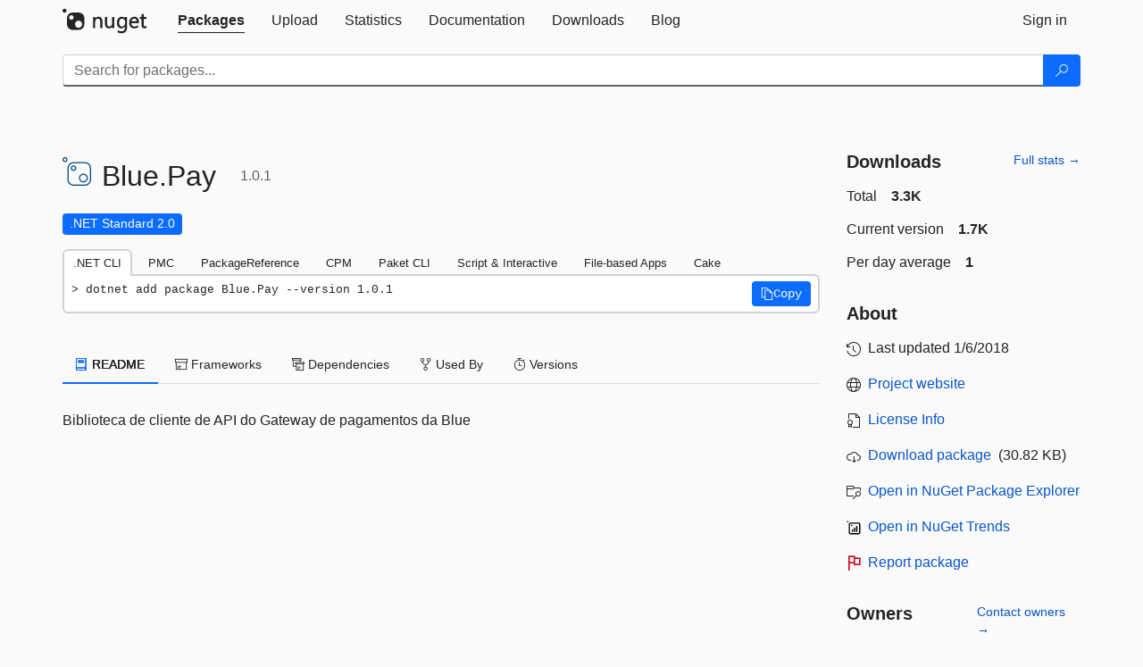

--- FILE ---
content_type: text/html; charset=utf-8
request_url: https://www-1.nuget.org/packages/Blue.Pay
body_size: 10272
content:
<!DOCTYPE html>
<html lang="en">
<head>
    <meta charset="utf-8" />
    <meta http-equiv="X-UA-Compatible" content="IE=edge">
    <meta name="viewport" content="width=device-width, initial-scale=1">

        <link rel="canonical" href="https://www.nuget.org/packages/Blue.Pay">

    
            <meta property="fb:app_id" content="235682883225736" />
        <meta name="twitter:card" content="summary">
        <meta name="twitter:site" content="@nuget">
        <meta property="og:title" content="Blue.Pay 1.0.1" />
        <meta property="og:type" content="nugetgallery:package" />
        <meta property="og:url" content="https://nuget.org/packages/Blue.Pay/" />
        <meta property="og:description" content="Biblioteca de cliente de API do Gateway de pagamentos da Blue" />
        <meta property="og:determiner" content="a" />
        <meta property="og:image" content="https://api.nuget.org/v3-flatcontainer/blue.pay/1.0.1/icon" />
            <link rel="alternate" type="application/atom+xml" title="Subscribe to Blue.Pay updates" href="/packages/Blue.Pay/atom.xml" />

    
        <meta name="description" content="Biblioteca de cliente de API do Gateway de pagamentos da Blue">


    <title>
        NuGet Gallery
        | Blue.Pay 1.0.1
    </title>

    <link href="/favicon.ico" rel="shortcut icon" type="image/x-icon" />
        <link title="NuGet.org" type="application/opensearchdescription+xml" href="/opensearch.xml" rel="search">

    <link href="/Content/gallery/css/site.min.css?v=1na5Q3HPVSkugniYsNxjmE134E1C4dpzFOT5rmDYA-E1" rel="stylesheet"/>

    <link href="/Content/gallery/css/bootstrap.min.css" rel="stylesheet"/>


    <script nonce="4/Pqzm2v0iD+ns8vScaaAzrKsVExdrG2bEb53agklWU=">
        // Check the browser preferred color scheme
        const prefersDarkMode = window.matchMedia("(prefers-color-scheme: dark)").matches;
        const defaultTheme = prefersDarkMode ? "dark" : "light";
        const preferredTheme = localStorage.getItem("theme")

        // Check if the localStorage item is set, if not set it to the system theme
        if (!preferredTheme || !(preferredTheme === "dark" || preferredTheme === "light")) {
            localStorage.setItem("theme", "system");
        }

        if (preferredTheme === "light" || preferredTheme === "dark") {
            document.documentElement.setAttribute('data-theme', preferredTheme);
        }
        else {
            document.documentElement.setAttribute('data-theme', defaultTheme);
        }
    </script>

    <!-- HTML5 shim and Respond.js for IE8 support of HTML5 elements and media queries -->
    <!-- WARNING: Respond.js doesn't work if you view the page via file:// -->
    <!--[if lt IE 9]>
      <script src="https://oss.maxcdn.com/html5shiv/3.7.3/html5shiv.min.js"></script>
      <script src="https://oss.maxcdn.com/respond/1.4.2/respond.min.js"></script>
    <![endif]-->

    
    
    
    
                <script type="text/javascript">
                var appInsights = window.appInsights || function (config) {
                    function s(config) {
                        t[config] = function () {
                            var i = arguments;
                            t.queue.push(function () { t[config].apply(t, i) })
                        }
                    }

                    var t = { config: config }, r = document, f = window, e = "script", o = r.createElement(e), i, u;
                    for (o.src = config.url || "//js.monitor.azure.com/scripts/a/ai.0.js", r.getElementsByTagName(e)[0].parentNode.appendChild(o), t.cookie = r.cookie, t.queue = [], i = ["Event", "Exception", "Metric", "PageView", "Trace"]; i.length;) s("track" + i.pop());
                    return config.disableExceptionTracking || (i = "onerror", s("_" + i), u = f[i], f[i] = function (config, r, f, e, o) {
                        var s = u && u(config, r, f, e, o);
                        return s !== !0 && t["_" + i](config, r, f, e, o), s
                    }), t
                }({
                    instrumentationKey: 'df3a36b9-dfba-401c-82ab-35690083be3e',
                    samplingPercentage: 100
                });

                window.appInsights = appInsights;
                appInsights.trackPageView();
            </script>

</head>
<body >
    

<div id="cookie-banner"></div>




<nav class="navbar navbar-inverse" role="navigation">
    <div class="container">
        <div class="row">
            <div class="col-sm-12 text-center">
                <a href="#" id="skipToContent" class="showOnFocus" title="Skip To Content">Skip To Content</a>
            </div>
        </div>
        <div class="row">
            <div class="col-sm-12">
                <div class="navbar-header">
                    <button type="button" class="navbar-toggle collapsed" data-toggle="collapse" data-target="#navbar" aria-expanded="false" aria-controls="navbar">
                        <span class="sr-only">Toggle navigation</span>
                        <span class="icon-bar"></span>
                        <span class="icon-bar"></span>
                        <span class="icon-bar"></span>
                    </button>
                    <a href="/" class="home-link">
                        <div class="navbar-logo nuget-logo-image" alt="NuGet home" role="img" aria-label="NuGet Home"     onerror="this.src='https://nuget.org/Content/gallery/img/logo-header-94x29.png'; this.onerror = null;"
></div>
                    </a>
                </div>
                <div id="navbar" class="navbar-collapse collapse">
                    <ul class="nav navbar-nav" role="tablist">
                            <li class="active" role="presentation">
        <a role="tab" name="Packages" aria-selected="true" href="/packages" class="link-to-add-local-search-filters">
            <span>Packages</span>
        </a>
    </li>

                            <li class="" role="presentation">
        <a role="tab" name="Upload" aria-selected="false" href="/packages/manage/upload">
            <span>Upload</span>
        </a>
    </li>

    <li class="" role="presentation">
        <a role="tab" name="Statistics" aria-selected="false" href="/stats">
            <span>Statistics</span>
        </a>
    </li>
                                                    <li class="" role="presentation">
        <a role="tab" name="Documentation" aria-selected="false" href="https://docs.microsoft.com/nuget/">
            <span>Documentation</span>
        </a>
    </li>

                            <li class="" role="presentation">
        <a role="tab" name="Downloads" aria-selected="false" href="/downloads">
            <span>Downloads</span>
        </a>
    </li>

                            <li class="" role="presentation">
        <a role="tab" name="Blog" aria-selected="false" href="https://blog.nuget.org/">
            <span>Blog</span>
        </a>
    </li>

                    </ul>
                        <ul class="nav navbar-nav navbar-right" role="tablist">
    <li class="" role="presentation">
        <a role="tab" name="Sign in" aria-selected="false" href="/users/account/LogOn?returnUrl=%2Fpackages%2FBlue.Pay" title="Sign in to an existing NuGet.org account">
            <span>Sign in</span>
        </a>
    </li>
                        </ul>
                </div>
            </div>
        </div>
    </div>

        <div id="search-bar-header" class="container search-container">
            <div class="row">
                <form aria-label="Package search bar" class="col-sm-12" id="form-to-add-local-search-filters" action="/packages" method="get">
                    <div class="input-group">
    <input name="q" type="text" class="form-control input-brand" id="search" aria-label="Enter packages to search"
           placeholder="Search for packages..." autocomplete="off"
           value=""
            />
    <span class="input-group-btn">
        <button class="btn btn-brand btn-search" type="submit"
                title="Search for packages" aria-label="Search">
            <span class="ms-Icon ms-Icon--Search" aria-hidden="true"></span>
        </button>
    </span>
</div>
                    <div id="autocomplete-results-container" class="text-left" tabindex="0"></div>

<script type="text/html" id="autocomplete-results-row">
    <!-- ko if: $data -->
    <!-- ko if: $data.PackageRegistration -->
    <div class="col-sm-4 autocomplete-row-id autocomplete-row-data">
        <span data-bind="attr: { id: 'autocomplete-result-id-' + $data.PackageRegistration.Id, title: $data.PackageRegistration.Id }, text: $data.PackageRegistration.Id"></span>
    </div>
    <div class="col-sm-4 autocomplete-row-downloadcount text-right autocomplete-row-data">
        <span data-bind="text: $data.DownloadCount + ' downloads'"></span>
    </div>
    <div class="col-sm-4 autocomplete-row-owners text-left autocomplete-row-data">
        <span data-bind="text: $data.OwnersString + ' '"></span>
    </div>
    <!-- /ko -->
    <!-- ko ifnot: $data.PackageRegistration -->
    <div class="col-sm-12 autocomplete-row-id autocomplete-row-data">
        <span data-bind="attr: { id: 'autocomplete-result-id-' + $data, title: $data  }, text: $data"></span>
    </div>
    <!-- /ko -->
    <!-- /ko -->
</script>

<script type="text/html" id="autocomplete-results-template">
    <!-- ko if: $data.data.length > 0 -->
    <div data-bind="foreach: $data.data" id="autocomplete-results-list">
        <a data-bind="attr: { id: 'autocomplete-result-row-' + $data, href: '/packages/' + $data, title: $data }" tabindex="-1">
            <div data-bind="attr:{ id: 'autocomplete-container-' + $data }" class="autocomplete-results-row">
            </div>
        </a>
    </div>
    <!-- /ko -->
</script>

                </form>
            </div>
        </div>
</nav>






    <div id="skippedToContent">
    ﻿










<section role="main" class="container main-container page-package-details">
    <div class="row">
        <div class="col-sm-9 package-details-main">
            <div class="package-header">
                    <div class="package-title">
                        <h1>
                            <span class="pull-left">
                                <img class="package-icon img-responsive" aria-hidden="true" alt=""
                                     src="https://api.nuget.org/v3-flatcontainer/blue.pay/1.0.1/icon"     onerror="this.src='https://nuget.org/Content/gallery/img/default-package-icon-256x256.png'; this.onerror = null;"
 />
                            </span>
                            <span class="title">
                                Blue.<wbr>Pay
                            </span>
                            <span class="version-title">
                                1.0.1
                            </span>
                        </h1>

                    </div>






<div class="framework framework-badges">
            <a href=/packages/Blue.Pay#supportedframeworks-body-tab
       >
        <span class=framework-badge-asset>
            .NET Standard 2.0
        </span>
        <span class="tooltip-block">
            <span class="tooltip-wrapper popover right" role="tooltip">
                <span class="arrow"></span>
                <span class="popover-content">
                    This package targets .NET Standard 2.0. The package is compatible with this framework or higher.
                </span>
            </span>
        </span>
    </a>
    </div>









                    <div class="install-tabs">
                        <ul class="nav nav-tabs" role="tablist">

    <li role="presentation" class="active">
        <a href="#dotnet-cli"
           id="dotnet-cli-tab" class="package-manager-tab"
           aria-selected="true" tabindex="0"
           aria-controls="dotnet-cli" role="tab" data-toggle="tab"
           title="Switch to tab panel which contains package installation command for .NET CLI">
            .NET CLI
        </a>
    </li>
    <li role="presentation" class="">
        <a href="#package-manager"
           id="package-manager-tab" class="package-manager-tab"
           aria-selected="false" tabindex="-1"
           aria-controls="package-manager" role="tab" data-toggle="tab"
           title="Switch to tab panel which contains package installation command for Package Manager Console">
            PMC
        </a>
    </li>
    <li role="presentation" class="">
        <a href="#package-reference"
           id="package-reference-tab" class="package-manager-tab"
           aria-selected="false" tabindex="-1"
           aria-controls="package-reference" role="tab" data-toggle="tab"
           title="Switch to tab panel which contains package installation command for PackageReference">
            PackageReference
        </a>
    </li>
    <li role="presentation" class="">
        <a href="#package-version"
           id="package-version-tab" class="package-manager-tab"
           aria-selected="false" tabindex="-1"
           aria-controls="package-version" role="tab" data-toggle="tab"
           title="Switch to tab panel which contains package installation command for Central Package Management">
            CPM
        </a>
    </li>
    <li role="presentation" class="">
        <a href="#paket-cli"
           id="paket-cli-tab" class="package-manager-tab"
           aria-selected="false" tabindex="-1"
           aria-controls="paket-cli" role="tab" data-toggle="tab"
           title="Switch to tab panel which contains package installation command for Paket CLI">
            Paket CLI
        </a>
    </li>
    <li role="presentation" class="">
        <a href="#script-interactive"
           id="script-interactive-tab" class="package-manager-tab"
           aria-selected="false" tabindex="-1"
           aria-controls="script-interactive" role="tab" data-toggle="tab"
           title="Switch to tab panel which contains package installation command for Script &amp; Interactive">
            Script &amp; Interactive
        </a>
    </li>
    <li role="presentation" class="">
        <a href="#dotnet-run-file"
           id="dotnet-run-file-tab" class="package-manager-tab"
           aria-selected="false" tabindex="-1"
           aria-controls="dotnet-run-file" role="tab" data-toggle="tab"
           title="Switch to tab panel which contains package installation command for File-based Apps">
            File-based Apps
        </a>
    </li>
    <li role="presentation" class="">
        <a href="#cake"
           id="cake-tab" class="package-manager-tab"
           aria-selected="false" tabindex="-1"
           aria-controls="cake" role="tab" data-toggle="tab"
           title="Switch to tab panel which contains package installation command for Cake">
            Cake
        </a>
    </li>
                        </ul>
                        <div class="tab-content">

    <div role="tabpanel" class="tab-pane active" id="dotnet-cli">
            <div class="install-script-row">
                
                <pre class="install-script" id="dotnet-cli-0001-text"><span class="install-command-row">dotnet add package Blue.Pay --version 1.0.1</span>
                    <div class="copy-button">
<button id="dotnet-cli-0001-button" class="btn btn-brand-icon" type="button"
                                data-toggle="popover" data-placement="bottom" data-content="Copied."
                                aria-label="Copy the .NET CLI command" role="button">
                            <span class="ms-Icon ms-Icon--Copy" aria-hidden="true"></span>
                            <span>Copy</span>
                        </button>
                    </div>
                </pre>
            </div>
            </div>
    <div role="tabpanel" class="tab-pane " id="package-manager">
            <div class="install-script-row">
                
                <pre class="install-script" id="package-manager-0001-text"><span class="install-command-row">NuGet\Install-Package Blue.Pay -Version 1.0.1</span>
                    <div class="copy-button">
<button id="package-manager-0001-button" class="btn btn-brand-icon" type="button"
                                data-toggle="popover" data-placement="bottom" data-content="Copied."
                                aria-label="Copy the PMC command" role="button">
                            <span class="ms-Icon ms-Icon--Copy" aria-hidden="true"></span>
                            <span>Copy</span>
                        </button>
                    </div>
                </pre>
            </div>
            <div class="icon-text alert alert-brand-info" >
        <i class="ms-Icon ms-Icon--Info" aria-hidden="true"></i>
        
This command is intended to be used within the Package Manager Console in Visual Studio, as it uses the NuGet module's version of <a href='https://docs.microsoft.com/nuget/reference/ps-reference/ps-ref-install-package'>Install-Package</a>.
                    
    </div>
    </div>
    <div role="tabpanel" class="tab-pane " id="package-reference">
            <div class="install-script-row">
                
                <pre class="install-script" id="package-reference-0001-text"><span class="install-command-row">&lt;PackageReference Include=&quot;Blue.Pay&quot; Version=&quot;1.0.1&quot; /&gt;</span>
                    <div class="copy-button">
<button id="package-reference-0001-button" class="btn btn-brand-icon" type="button"
                                data-toggle="popover" data-placement="bottom" data-content="Copied."
                                aria-label="Copy the PackageReference XML node" role="button">
                            <span class="ms-Icon ms-Icon--Copy" aria-hidden="true"></span>
                            <span>Copy</span>
                        </button>
                    </div>
                </pre>
            </div>
            <div class="icon-text alert alert-brand-info" >
        <i class="ms-Icon ms-Icon--Info" aria-hidden="true"></i>
        
For projects that support <a href="https://docs.microsoft.com/nuget/consume-packages/package-references-in-project-files">PackageReference</a>, copy this XML node into the project file to reference the package.
                    
    </div>
    </div>
    <div role="tabpanel" class="tab-pane " id="package-version">
            <div class="install-script-row">
                
                <pre class="install-script" id="package-version-0001-text"><span class="install-command-row">&lt;PackageVersion Include=&quot;Blue.Pay&quot; Version=&quot;1.0.1&quot; /&gt;</span>
                    <div class="copy-button">
<span class="package-manager-command-header">
                            Directory.Packages.props
                        </span>
<button id="package-version-0001-button" class="btn btn-brand-icon" type="button"
                                data-toggle="popover" data-placement="bottom" data-content="Copied."
                                aria-label="Copy the PackageVersion XML node" role="button">
                            <span class="ms-Icon ms-Icon--Copy" aria-hidden="true"></span>
                            <span>Copy</span>
                        </button>
                    </div>
                </pre>
            </div>
            <div class="install-script-row">
                
                <pre class="install-script" id="package-version-0002-text"><span class="install-command-row">&lt;PackageReference Include=&quot;Blue.Pay&quot; /&gt;</span>
                    <div class="copy-button">
<span class="package-manager-command-header">
                            Project file
                        </span>
<button id="package-version-0002-button" class="btn btn-brand-icon" type="button"
                                data-toggle="popover" data-placement="bottom" data-content="Copied."
                                aria-label="Copy the PackageVersion XML node" role="button">
                            <span class="ms-Icon ms-Icon--Copy" aria-hidden="true"></span>
                            <span>Copy</span>
                        </button>
                    </div>
                </pre>
            </div>
            <div class="icon-text alert alert-brand-info" >
        <i class="ms-Icon ms-Icon--Info" aria-hidden="true"></i>
        
For projects that support <a href="https://learn.microsoft.com/en-us/nuget/consume-packages/central-package-management">Central Package Management (CPM)</a>, copy this XML node into the solution Directory.Packages.props file to version the package.
                    
    </div>
    </div>
    <div role="tabpanel" class="tab-pane " id="paket-cli">
            <div class="install-script-row">
                
                <pre class="install-script" id="paket-cli-0001-text"><span class="install-command-row">paket add Blue.Pay --version 1.0.1</span>
                    <div class="copy-button">
<button id="paket-cli-0001-button" class="btn btn-brand-icon" type="button"
                                data-toggle="popover" data-placement="bottom" data-content="Copied."
                                aria-label="Copy the Paket CLI command" role="button">
                            <span class="ms-Icon ms-Icon--Copy" aria-hidden="true"></span>
                            <span>Copy</span>
                        </button>
                    </div>
                </pre>
            </div>
            <div class="icon-text alert alert-brand-warning"   role="alert" aria-live="assertive"  >
        <i class="ms-Icon ms-Icon--Warning" aria-hidden="true"></i>
        
<b display="none" aria-label="warning" role="alert"></b> The NuGet Team does not provide support for this client. Please contact its <a href="https://fsprojects.github.io/Paket/contact.html" aria-label="Contact the maintainers of the Paket CLI client">maintainers</a> for support.
                    
    </div>
    </div>
    <div role="tabpanel" class="tab-pane " id="script-interactive">
            <div class="install-script-row">
                
                <pre class="install-script" id="script-interactive-0001-text"><span class="install-command-row">#r &quot;nuget: Blue.Pay, 1.0.1&quot;</span>
                    <div class="copy-button">
<button id="script-interactive-0001-button" class="btn btn-brand-icon" type="button"
                                data-toggle="popover" data-placement="bottom" data-content="Copied."
                                aria-label="Copy the Script &amp; Interactive command" role="button">
                            <span class="ms-Icon ms-Icon--Copy" aria-hidden="true"></span>
                            <span>Copy</span>
                        </button>
                    </div>
                </pre>
            </div>
            <div class="icon-text alert alert-brand-info" >
        <i class="ms-Icon ms-Icon--Info" aria-hidden="true"></i>
        
#r directive can be used in F# Interactive and Polyglot Notebooks. Copy this into the interactive tool or source code of the script to reference the package.
                    
    </div>
    </div>
    <div role="tabpanel" class="tab-pane " id="dotnet-run-file">
            <div class="install-script-row">
                
                <pre class="install-script" id="dotnet-run-file-0001-text"><span class="install-command-row">#:package Blue.Pay@1.0.1</span>
                    <div class="copy-button">
<button id="dotnet-run-file-0001-button" class="btn btn-brand-icon" type="button"
                                data-toggle="popover" data-placement="bottom" data-content="Copied."
                                aria-label="Copy the File-based Apps command" role="button">
                            <span class="ms-Icon ms-Icon--Copy" aria-hidden="true"></span>
                            <span>Copy</span>
                        </button>
                    </div>
                </pre>
            </div>
            <div class="icon-text alert alert-brand-info" >
        <i class="ms-Icon ms-Icon--Info" aria-hidden="true"></i>
        
#:package directive can be used in C# file-based apps starting in .NET 10 preview 4. Copy this into a .cs file before any lines of code to reference the package.
                    
    </div>
    </div>
    <div role="tabpanel" class="tab-pane " id="cake">
            <div class="install-script-row">
                
                <pre class="install-script" id="cake-0001-text"><span class="install-command-row">#addin nuget:?package=Blue.Pay&amp;version=1.0.1</span>
                    <div class="copy-button">
<span class="package-manager-command-header">
                            Install as a Cake Addin
                        </span>
<button id="cake-0001-button" class="btn btn-brand-icon" type="button"
                                data-toggle="popover" data-placement="bottom" data-content="Copied."
                                aria-label="Copy the Cake command" role="button">
                            <span class="ms-Icon ms-Icon--Copy" aria-hidden="true"></span>
                            <span>Copy</span>
                        </button>
                    </div>
                </pre>
            </div>
            <div class="install-script-row">
                
                <pre class="install-script" id="cake-0002-text"><span class="install-command-row">#tool nuget:?package=Blue.Pay&amp;version=1.0.1</span>
                    <div class="copy-button">
<span class="package-manager-command-header">
                            Install as a Cake Tool
                        </span>
<button id="cake-0002-button" class="btn btn-brand-icon" type="button"
                                data-toggle="popover" data-placement="bottom" data-content="Copied."
                                aria-label="Copy the Cake command" role="button">
                            <span class="ms-Icon ms-Icon--Copy" aria-hidden="true"></span>
                            <span>Copy</span>
                        </button>
                    </div>
                </pre>
            </div>
            <div class="icon-text alert alert-brand-warning"   role="alert" aria-live="assertive"  >
        <i class="ms-Icon ms-Icon--Warning" aria-hidden="true"></i>
        
<b display="none" aria-label="warning" role="alert"></b> The NuGet Team does not provide support for this client. Please contact its <a href="https://cakebuild.net/support/nuget" aria-label="Contact the maintainers of the Cake client">maintainers</a> for support.
                    
    </div>
    </div>
                        </div>
                    </div>
            </div>

            <div class="body-tabs">
                <ul class="nav nav-tabs" role="tablist">

                        <li role="presentation" class="active" id="show-readme-container">
                            <a href="#readme-body-tab"
                               role="tab"
                               data-toggle="tab"
                               data-target="#readme-tab"
                               id="readme-body-tab"
                               class="body-tab"
                               aria-controls="readme-tab"
                               aria-selected="true"
                               tabindex="0">
                                    <i class="ms-Icon ms-Icon--Dictionary" aria-hidden="true"></i>
                                README
                            </a>
                        </li>
                        <li role="presentation" id="show-supportedframeworks-container">
                            <a href="#supportedframeworks-body-tab"
                                role="tab"
                                data-toggle="tab"
                                data-target="#supportedframeworks-tab"
                                id="supportedframeworks-body-tab"
                                class="body-tab"
                                aria-controls="supportedframeworks-tab"
                                aria-selected="false"
                                tabindex="-1">
                                <i class="ms-Icon ms-Icon--Package" aria-hidden="true"></i>
                                Frameworks
                            </a>
                        </li>
                        <li role="presentation">
                            <a href="#dependencies-body-tab"
                               role="tab"
                               data-toggle="tab"
                               data-target="#dependencies-tab"
                               id="dependencies-body-tab"
                               class="body-tab"
                               aria-controls="dependencies-tab"
                               aria-selected="false"
                               tabindex="-1">
                                <i class="ms-Icon ms-Icon--Packages" aria-hidden="true"></i>
                                Dependencies
                            </a>
                        </li>

                        <li role="presentation">
                            <a href="#usedby-body-tab"
                               role="tab"
                               data-toggle="tab"
                               data-target="#usedby-tab"
                               id="usedby-body-tab"
                               class="body-tab"
                               aria-controls="usedby-tab"
                               aria-selected="false"
                               tabindex="-1">
                                <i class="ms-Icon ms-Icon--BranchFork2" aria-hidden="true"></i>
                                Used By
                            </a>
                        </li>


                    <li role="presentation">
                        <a href="#versions-body-tab"
                           role="tab"
                           data-toggle="tab"
                           data-target="#versions-tab"
                           id="versions-body-tab"
                           class="body-tab"
                           aria-controls="versions-tab"
                           aria-selected="false"
                           tabindex="-1">
                            <i class="ms-Icon ms-Icon--Stopwatch" aria-hidden="true"></i>
                            Versions
                        </a>
                    </li>

                </ul>
            </div>

            <div class="tab-content body-tab-content">
                    <div role="tabpanel" class="tab-pane active" id="readme-tab"  aria-label="Readme tab content">
                            <p>Biblioteca de cliente de API do Gateway de pagamentos da Blue</p>
                    </div>
                    <div role="tabpanel" class="tab-pane " id="supportedframeworks-tab" aria-label="Supported frameworks tab content">
<table class="framework framework-table" aria-label="Supported frameworks">
    <thead>
        <tr>
            <th scope="col" class="framework-table-title"><b>Product</b></th>
            <th scope="col" class="framework-table-title">
                <b aria-hidden="true" >Versions</b>
                <span class="sr-only">Compatible and additional computed target framework versions.</span>
            </th>
        </tr>
    </thead>
    <tbody>
                <tr>
                    <td class="framework-table-product">
                        .NET
                    </td>

                    <td class="framework-table-frameworks">
                                <span aria-hidden="true" class="framework-badge-computed framework-table-margin">net5.0</span>
                                <span class="sr-only">net5.0 was computed.&nbsp;</span>
                                <span aria-hidden="true" class="framework-badge-computed framework-table-margin">net5.0-windows</span>
                                <span class="sr-only">net5.0-windows was computed.&nbsp;</span>
                                <span aria-hidden="true" class="framework-badge-computed framework-table-margin">net6.0</span>
                                <span class="sr-only">net6.0 was computed.&nbsp;</span>
                                <span aria-hidden="true" class="framework-badge-computed framework-table-margin">net6.0-android</span>
                                <span class="sr-only">net6.0-android was computed.&nbsp;</span>
                                <span aria-hidden="true" class="framework-badge-computed framework-table-margin">net6.0-ios</span>
                                <span class="sr-only">net6.0-ios was computed.&nbsp;</span>
                                <span aria-hidden="true" class="framework-badge-computed framework-table-margin">net6.0-maccatalyst</span>
                                <span class="sr-only">net6.0-maccatalyst was computed.&nbsp;</span>
                                <span aria-hidden="true" class="framework-badge-computed framework-table-margin">net6.0-macos</span>
                                <span class="sr-only">net6.0-macos was computed.&nbsp;</span>
                                <span aria-hidden="true" class="framework-badge-computed framework-table-margin">net6.0-tvos</span>
                                <span class="sr-only">net6.0-tvos was computed.&nbsp;</span>
                                <span aria-hidden="true" class="framework-badge-computed framework-table-margin">net6.0-windows</span>
                                <span class="sr-only">net6.0-windows was computed.&nbsp;</span>
                                <span aria-hidden="true" class="framework-badge-computed framework-table-margin">net7.0</span>
                                <span class="sr-only">net7.0 was computed.&nbsp;</span>
                                <span aria-hidden="true" class="framework-badge-computed framework-table-margin">net7.0-android</span>
                                <span class="sr-only">net7.0-android was computed.&nbsp;</span>
                                <span aria-hidden="true" class="framework-badge-computed framework-table-margin">net7.0-ios</span>
                                <span class="sr-only">net7.0-ios was computed.&nbsp;</span>
                                <span aria-hidden="true" class="framework-badge-computed framework-table-margin">net7.0-maccatalyst</span>
                                <span class="sr-only">net7.0-maccatalyst was computed.&nbsp;</span>
                                <span aria-hidden="true" class="framework-badge-computed framework-table-margin">net7.0-macos</span>
                                <span class="sr-only">net7.0-macos was computed.&nbsp;</span>
                                <span aria-hidden="true" class="framework-badge-computed framework-table-margin">net7.0-tvos</span>
                                <span class="sr-only">net7.0-tvos was computed.&nbsp;</span>
                                <span aria-hidden="true" class="framework-badge-computed framework-table-margin">net7.0-windows</span>
                                <span class="sr-only">net7.0-windows was computed.&nbsp;</span>
                                <span aria-hidden="true" class="framework-badge-computed framework-table-margin">net8.0</span>
                                <span class="sr-only">net8.0 was computed.&nbsp;</span>
                                <span aria-hidden="true" class="framework-badge-computed framework-table-margin">net8.0-android</span>
                                <span class="sr-only">net8.0-android was computed.&nbsp;</span>
                                <span aria-hidden="true" class="framework-badge-computed framework-table-margin">net8.0-browser</span>
                                <span class="sr-only">net8.0-browser was computed.&nbsp;</span>
                                <span aria-hidden="true" class="framework-badge-computed framework-table-margin">net8.0-ios</span>
                                <span class="sr-only">net8.0-ios was computed.&nbsp;</span>
                                <span aria-hidden="true" class="framework-badge-computed framework-table-margin">net8.0-maccatalyst</span>
                                <span class="sr-only">net8.0-maccatalyst was computed.&nbsp;</span>
                                <span aria-hidden="true" class="framework-badge-computed framework-table-margin">net8.0-macos</span>
                                <span class="sr-only">net8.0-macos was computed.&nbsp;</span>
                                <span aria-hidden="true" class="framework-badge-computed framework-table-margin">net8.0-tvos</span>
                                <span class="sr-only">net8.0-tvos was computed.&nbsp;</span>
                                <span aria-hidden="true" class="framework-badge-computed framework-table-margin">net8.0-windows</span>
                                <span class="sr-only">net8.0-windows was computed.&nbsp;</span>
                                <span aria-hidden="true" class="framework-badge-computed framework-table-margin">net9.0</span>
                                <span class="sr-only">net9.0 was computed.&nbsp;</span>
                                <span aria-hidden="true" class="framework-badge-computed framework-table-margin">net9.0-android</span>
                                <span class="sr-only">net9.0-android was computed.&nbsp;</span>
                                <span aria-hidden="true" class="framework-badge-computed framework-table-margin">net9.0-browser</span>
                                <span class="sr-only">net9.0-browser was computed.&nbsp;</span>
                                <span aria-hidden="true" class="framework-badge-computed framework-table-margin">net9.0-ios</span>
                                <span class="sr-only">net9.0-ios was computed.&nbsp;</span>
                                <span aria-hidden="true" class="framework-badge-computed framework-table-margin">net9.0-maccatalyst</span>
                                <span class="sr-only">net9.0-maccatalyst was computed.&nbsp;</span>
                                <span aria-hidden="true" class="framework-badge-computed framework-table-margin">net9.0-macos</span>
                                <span class="sr-only">net9.0-macos was computed.&nbsp;</span>
                                <span aria-hidden="true" class="framework-badge-computed framework-table-margin">net9.0-tvos</span>
                                <span class="sr-only">net9.0-tvos was computed.&nbsp;</span>
                                <span aria-hidden="true" class="framework-badge-computed framework-table-margin">net9.0-windows</span>
                                <span class="sr-only">net9.0-windows was computed.&nbsp;</span>
                                <span aria-hidden="true" class="framework-badge-computed framework-table-margin">net10.0</span>
                                <span class="sr-only">net10.0 was computed.&nbsp;</span>
                                <span aria-hidden="true" class="framework-badge-computed framework-table-margin">net10.0-android</span>
                                <span class="sr-only">net10.0-android was computed.&nbsp;</span>
                                <span aria-hidden="true" class="framework-badge-computed framework-table-margin">net10.0-browser</span>
                                <span class="sr-only">net10.0-browser was computed.&nbsp;</span>
                                <span aria-hidden="true" class="framework-badge-computed framework-table-margin">net10.0-ios</span>
                                <span class="sr-only">net10.0-ios was computed.&nbsp;</span>
                                <span aria-hidden="true" class="framework-badge-computed framework-table-margin">net10.0-maccatalyst</span>
                                <span class="sr-only">net10.0-maccatalyst was computed.&nbsp;</span>
                                <span aria-hidden="true" class="framework-badge-computed framework-table-margin">net10.0-macos</span>
                                <span class="sr-only">net10.0-macos was computed.&nbsp;</span>
                                <span aria-hidden="true" class="framework-badge-computed framework-table-margin">net10.0-tvos</span>
                                <span class="sr-only">net10.0-tvos was computed.&nbsp;</span>
                                <span aria-hidden="true" class="framework-badge-computed framework-table-margin">net10.0-windows</span>
                                <span class="sr-only">net10.0-windows was computed.&nbsp;</span>
                    </td>
                </tr>
                <tr>
                    <td class="framework-table-product">
                        .NET Core
                    </td>

                    <td class="framework-table-frameworks">
                                <span aria-hidden="true" class="framework-badge-computed framework-table-margin">netcoreapp2.0</span>
                                <span class="sr-only">netcoreapp2.0 was computed.&nbsp;</span>
                                <span aria-hidden="true" class="framework-badge-computed framework-table-margin">netcoreapp2.1</span>
                                <span class="sr-only">netcoreapp2.1 was computed.&nbsp;</span>
                                <span aria-hidden="true" class="framework-badge-computed framework-table-margin">netcoreapp2.2</span>
                                <span class="sr-only">netcoreapp2.2 was computed.&nbsp;</span>
                                <span aria-hidden="true" class="framework-badge-computed framework-table-margin">netcoreapp3.0</span>
                                <span class="sr-only">netcoreapp3.0 was computed.&nbsp;</span>
                                <span aria-hidden="true" class="framework-badge-computed framework-table-margin">netcoreapp3.1</span>
                                <span class="sr-only">netcoreapp3.1 was computed.&nbsp;</span>
                    </td>
                </tr>
                <tr>
                    <td class="framework-table-product">
                        .NET Standard
                    </td>

                    <td class="framework-table-frameworks">
                                <span aria-hidden="true" class="framework-badge-asset framework-table-margin">netstandard2.0</span>
                                <span class="sr-only">netstandard2.0 is compatible.&nbsp;</span>
                                <span aria-hidden="true" class="framework-badge-computed framework-table-margin">netstandard2.1</span>
                                <span class="sr-only">netstandard2.1 was computed.&nbsp;</span>
                    </td>
                </tr>
                <tr>
                    <td class="framework-table-product">
                        .NET Framework
                    </td>

                    <td class="framework-table-frameworks">
                                <span aria-hidden="true" class="framework-badge-computed framework-table-margin">net461</span>
                                <span class="sr-only">net461 was computed.&nbsp;</span>
                                <span aria-hidden="true" class="framework-badge-computed framework-table-margin">net462</span>
                                <span class="sr-only">net462 was computed.&nbsp;</span>
                                <span aria-hidden="true" class="framework-badge-computed framework-table-margin">net463</span>
                                <span class="sr-only">net463 was computed.&nbsp;</span>
                                <span aria-hidden="true" class="framework-badge-computed framework-table-margin">net47</span>
                                <span class="sr-only">net47 was computed.&nbsp;</span>
                                <span aria-hidden="true" class="framework-badge-computed framework-table-margin">net471</span>
                                <span class="sr-only">net471 was computed.&nbsp;</span>
                                <span aria-hidden="true" class="framework-badge-computed framework-table-margin">net472</span>
                                <span class="sr-only">net472 was computed.&nbsp;</span>
                                <span aria-hidden="true" class="framework-badge-computed framework-table-margin">net48</span>
                                <span class="sr-only">net48 was computed.&nbsp;</span>
                                <span aria-hidden="true" class="framework-badge-computed framework-table-margin">net481</span>
                                <span class="sr-only">net481 was computed.&nbsp;</span>
                    </td>
                </tr>
                <tr>
                    <td class="framework-table-product">
                        MonoAndroid
                    </td>

                    <td class="framework-table-frameworks">
                                <span aria-hidden="true" class="framework-badge-computed framework-table-margin">monoandroid</span>
                                <span class="sr-only">monoandroid was computed.&nbsp;</span>
                    </td>
                </tr>
                <tr>
                    <td class="framework-table-product">
                        MonoMac
                    </td>

                    <td class="framework-table-frameworks">
                                <span aria-hidden="true" class="framework-badge-computed framework-table-margin">monomac</span>
                                <span class="sr-only">monomac was computed.&nbsp;</span>
                    </td>
                </tr>
                <tr>
                    <td class="framework-table-product">
                        MonoTouch
                    </td>

                    <td class="framework-table-frameworks">
                                <span aria-hidden="true" class="framework-badge-computed framework-table-margin">monotouch</span>
                                <span class="sr-only">monotouch was computed.&nbsp;</span>
                    </td>
                </tr>
                <tr>
                    <td class="framework-table-product">
                        Tizen
                    </td>

                    <td class="framework-table-frameworks">
                                <span aria-hidden="true" class="framework-badge-computed framework-table-margin">tizen40</span>
                                <span class="sr-only">tizen40 was computed.&nbsp;</span>
                                <span aria-hidden="true" class="framework-badge-computed framework-table-margin">tizen60</span>
                                <span class="sr-only">tizen60 was computed.&nbsp;</span>
                    </td>
                </tr>
                <tr>
                    <td class="framework-table-product">
                        Xamarin.iOS
                    </td>

                    <td class="framework-table-frameworks">
                                <span aria-hidden="true" class="framework-badge-computed framework-table-margin">xamarinios</span>
                                <span class="sr-only">xamarinios was computed.&nbsp;</span>
                    </td>
                </tr>
                <tr>
                    <td class="framework-table-product">
                        Xamarin.Mac
                    </td>

                    <td class="framework-table-frameworks">
                                <span aria-hidden="true" class="framework-badge-computed framework-table-margin">xamarinmac</span>
                                <span class="sr-only">xamarinmac was computed.&nbsp;</span>
                    </td>
                </tr>
                <tr>
                    <td class="framework-table-product">
                        Xamarin.TVOS
                    </td>

                    <td class="framework-table-frameworks">
                                <span aria-hidden="true" class="framework-badge-computed framework-table-margin">xamarintvos</span>
                                <span class="sr-only">xamarintvos was computed.&nbsp;</span>
                    </td>
                </tr>
                <tr>
                    <td class="framework-table-product">
                        Xamarin.WatchOS
                    </td>

                    <td class="framework-table-frameworks">
                                <span aria-hidden="true" class="framework-badge-computed framework-table-margin">xamarinwatchos</span>
                                <span class="sr-only">xamarinwatchos was computed.&nbsp;</span>
                    </td>
                </tr>
    </tbody>
</table>
<div>
    <div>
        <i class="frameworktableinfo-computed-icon framework-badge-computed"></i>
        <span class="frameworktableinfo-text">Compatible target framework(s)</span>
    </div>
    <div>
        <i class="frameworktableinfo-asset-icon"></i>
        <span class="frameworktableinfo-text">Included target framework(s) (in package)</span>
    </div>
    <span class="frameworktableinfo-text"><i>Learn more about <a href='https://docs.microsoft.com/dotnet/standard/frameworks' aria-label="Learn more about Target Frameworks">Target Frameworks</a> and <a href='https://docs.microsoft.com/dotnet/standard/net-standard' aria-label="Learn more about .NET Standard">.NET Standard</a>.</i></span>
</div>
                    </div>
                    <div role="tabpanel" class="tab-pane " id="dependencies-tab" aria-label="Dependencies tab content">
                                    <ul class="list-unstyled dependency-groups" id="dependency-groups">
                                            <li>
                                                    <h4><span>.NETStandard 2.0</span></h4>
                                                <ul class="list-unstyled dependency-group">
                                                        <li>
                                                                <a href="/packages/Newtonsoft.Json/">Newtonsoft.Json</a>
                                                                <span>(&gt;= 10.0.3)</span>
                                                        </li>
                                                        <li>
                                                                <a href="/packages/RestSharp/">RestSharp</a>
                                                                <span>(&gt;= 106.1.0)</span>
                                                        </li>
                                                        <li>
                                                                <a href="/packages/RestSharp.Newtonsoft.Json/">RestSharp.Newtonsoft.Json</a>
                                                                <span>(&gt;= 1.4.0)</span>
                                                        </li>
                                                </ul>
                                            </li>
                                    </ul>
                    </div>
                <div role="tabpanel" class="tab-pane " id="usedby-tab" aria-label="Used by tab content">
                        <div class="used-by" id="used-by">
                                    <h3>
                                        <strong>NuGet packages</strong>
                                    </h3>
                                    <p>
                                        This package is not used by any NuGet packages.
                                    </p>

                                    <h3>
                                        <strong>GitHub repositories</strong>
                                    </h3>
                                    <p>
                                        This package is not used by any popular GitHub repositories.
                                    </p>
                        </div>
                </div>
                <div role="tabpanel" class="tab-pane " id="versions-tab" aria-label="Versions tab content">
                    <div class="version-history" id="version-history">
                        <table aria-label="Version History of Blue.Pay" class="table borderless">
                            <thead>
                                <tr>
                                    <th scope="col" role="columnheader">Version</th>
                                    <th scope="col" role="columnheader">Downloads</th>
                                    <th scope="col" role="columnheader">
                                        Last Updated
                                    </th>

                                                                                                                <th scope="col" role="columnheader" aria-hidden="true" abbr="Package Warnings"></th>
                                </tr>
                            </thead>
                            <tbody class="no-border">
                                        <tr class="bg-brand-info">
                                            <td>
                                                <a href="/packages/Blue.Pay/1.0.1" title="1.0.1">
                                                    1.0.1
                                                </a>
                                            </td>
                                            <td>
                                                1,707
                                            </td>
                                            <td>
                                                <span data-datetime="2018-01-06T18:15:07.1070000">1/6/2018</span>
                                            </td>


                                                <td class="package-icon-cell" aria-hidden="true"></td>
                                        </tr>
                                        <tr>
                                            <td>
                                                <a href="/packages/Blue.Pay/1.0.0" title="1.0.0">
                                                    1.0.0
                                                </a>
                                            </td>
                                            <td>
                                                1,553
                                            </td>
                                            <td>
                                                <span data-datetime="2017-12-12T12:09:32.6400000">12/12/2017</span>
                                            </td>


                                                <td class="package-icon-cell" aria-hidden="true"></td>
                                        </tr>
                            </tbody>
                        </table>
                    </div>
                </div>
            </div>
        </div>

        <aside aria-label="Package details info" class="col-sm-3 package-details-info">
                <div class="sidebar-section">
                    <div class="row sidebar-headers">
                        <div class="col-md-6">
                            Downloads
                        </div>
                        <div class="col-md-6 title-links">
                                <a href="/stats/packages/Blue.Pay?groupby=Version" title="Package Statistics">Full stats →</a>
                        </div>
                    </div>
                    <div class="download-info">
                        <div class="download-info-row">
                            <span class="download-info-header">Total</span>
                            <span class="download-info-content">3.3K</span>
                        </div>
                        <div class="download-info-row">
                            <span class="download-info-header">Current version</span>
                            <span class="download-info-content">1.7K</span>
                        </div>
                        <div class="download-info-row">
                            <span class="download-info-header">Per day average</span>
                            <span class="download-info-content">1</span>
                        </div>
                    </div>
                </div>

            <div class="sidebar-section">
                <div class="sidebar-headers">About</div>
                <ul class="list-unstyled ms-Icon-ul sidebar-links">
                    <li>
                        <i class="ms-Icon ms-Icon--History" aria-hidden="true"></i>
                        Last updated <span data-datetime="2018-01-06T18:15:07.1070000">1/6/2018</span>
                    </li>
                        <li>
                            <i class="ms-Icon ms-Icon--Globe" aria-hidden="true"></i>
                            <a href="http://www.bluedobrasil.com.br/" data-track="outbound-project-url" title="Visit the project site to learn more about this package" rel="nofollow">
                                Project website
                            </a>
                        </li>


                            <li>
                                <i class="ms-Icon ms-Icon--Certificate" aria-hidden="true"></i>
                                    <a href="http://www.bluedobrasil.com.br/"
                                        data-track="outbound-license-url" title="Make sure you agree with the license" rel="nofollow">
                                        License Info
                                    </a>
                            </li>

                        <li>
                            <i class="ms-Icon ms-Icon--CloudDownload" aria-hidden="true"></i>
                            <a href="https://www.nuget.org/api/v2/package/Blue.Pay/1.0.1" data-track="outbound-manual-download" title="Download the raw nupkg file." rel="nofollow">Download package</a>
                            &nbsp;(30.82 KB)
                        </li>

                        <li>
                            <i class="ms-Icon ms-Icon--FabricFolderSearch" aria-hidden="true" aria-label="nuget.info is a 3rd party website, not controlled by Microsoft. This link is made available to you per the NuGet Terms of Use." title="nuget.info is a 3rd party website, not controlled by Microsoft. This link is made available to you per the NuGet Terms of Use."></i>
                            <a href="https://nuget.info/packages/Blue.Pay/1.0.1" data-track="outbound-nugetpackageexplorer-url"
                                aria-label="open in NuGet Package Explorer"
                                title="Explore additional package info on NuGet Package Explorer" target="_blank" rel="nofollow noreferrer">
                                Open in NuGet Package Explorer
                            </a>
                        </li>


                        <li>
                            <img class="icon nuget-trends-icon"
                                 aria-label="nugettrends.com is a 3rd party website, not controlled by Microsoft. This link is made available to you per the NuGet Terms of Use." title="nugettrends.com is a 3rd party website, not controlled by Microsoft. This link is made available to you per the NuGet Terms of Use."
                                 src="https://nuget.org/Content/gallery/img/nuget-trends.svg"
                                     onerror="this.src='https://nuget.org/Content/gallery/img/nuget-trends-32x32.png'; this.onerror = null;"
 />
                            <a href="https://nugettrends.com/packages?ids=Blue.Pay" data-track="outbound-nuget-trends-url"
                               aria-label="open in nugetrends.com"
                               title="Explore download trends on nugettrends.com" target="_blank" rel="nofollow noreferrer">
                                Open in NuGet Trends
                            </a>
                        </li>


                        <li class="report-link">
                            <i class="ms-Icon ms-Icon--Flag" aria-hidden="true"></i>
                            <a href="/packages/Blue.Pay/1.0.1/ReportAbuse" title="Report the package as abusive">
                                Report package
                            </a>
                        </li>
                </ul>
            </div>



            <div class="sidebar-section">
                <div class="row sidebar-headers">
                    <div class="col-md-6">
                        Owners
                    </div>
                    <div class="col-md-6 title-links">
                        <a href="/packages/Blue.Pay/1.0.1/ContactOwners" title="Ask the package owners a question">Contact owners →</a>
                    </div>
                </div>

                    <ul class="list-unstyled owner-list">
                            <li>
                                    <a class="profile-icon" href="/profiles/bluedobrasil" title="bluedobrasil">
                                        <img src="/profiles/bluedobrasil/avatar?imageSize=64"
                                class="owner-image"
                                height="32"
                                width="32"
                                title="bluedobrasil"
                                alt="bluedobrasil gravatar" />
                                    </a>
                                <a class="username" href="/profiles/bluedobrasil" title="bluedobrasil">
                                    bluedobrasil
                                </a>
                            </li>
                    </ul>


            </div>
                
                    <p>
                            <a href="/packages?q=Tags%3A%22Blue%22" title="Search for Blue" class="tag">Blue</a>
                            <a href="/packages?q=Tags%3A%22do%22" title="Search for do" class="tag">do</a>
                            <a href="/packages?q=Tags%3A%22Brasil%22" title="Search for Brasil" class="tag">Brasil</a>
                    </p>
                    <p>Blue do Brasil</p>

                <p class="share-buttons">
                    <a href="https://www.facebook.com/sharer/sharer.php?u=https://nuget.org/packages/Blue.Pay/&t=Check+out+Blue.Pay+on+%23NuGet." target="_blank" rel="nofollow noreferrer">
                        <img width="24" height="24" alt="Share this package on Facebook"
                                src="https://nuget.org/Content/gallery/img/facebook.svg"
                                    onerror="this.src='https://nuget.org/Content/gallery/img/facebook-24x24.png'; this.onerror = null;"
 />
                    </a>
                    <a href="https://x.com/intent/post?url=https://nuget.org/packages/Blue.Pay/&text=Check+out+Blue.Pay+on+%23NuGet." target="_blank" rel="nofollow noreferrer">
                        <img width="24" height="24" alt="Share this package on X"
                                src="https://nuget.org/Content/gallery/img/x.svg"
                                    onerror="this.src='https://nuget.org/Content/gallery/img/x-24x24.png'; this.onerror = null;"
 />
                    </a>
                        <a href="/packages/Blue.Pay/atom.xml" data-track="atom-feed">
                            <img width="24" height="24" alt="Use the Atom feed to subscribe to new versions of Blue.Pay"
                                    src="https://nuget.org/Content/gallery/img/rss.svg"
                                        onerror="this.src='https://nuget.org/Content/gallery/img/rss-24x24.png'; this.onerror = null;"
 />
                        </a>
                </p>
        </aside>
    </div>
</section>


    </div>
    <footer class="footer">
    <div class="container">
        <div class="row">
            <div class="col-sm-4">
                <span class="footer-heading"><a href="/policies/Contact">Contact</a></span>
                <p>
                    Got questions about NuGet or the NuGet Gallery?
                </p>
            </div>
            <div class="col-sm-4">
                <span class="footer-heading"><a href="https://status.nuget.org/">Status</a></span>
                <p>
                    Find out the service status of NuGet.org and its related services.
                </p>
            </div>
            <div class="col-sm-4">
                <span class="footer-heading">
                    <a aria-label="Frequently Asked Questions" href="https://aka.ms/nuget-faq">
                        <abbr title="Frequently Asked Questions">FAQ</abbr>
                    </a>
                </span>
                <p>
                    Read the Frequently Asked Questions about NuGet and see if your question made the list.
                </p>
            </div>
        </div>
        <div class="row">
            <div class="col-md-3 row-gap">
                <div class="nuget-logo-footer" alt="NuGet home" role="img" aria-label="NuGet Home"     onerror="this.src='https://nuget.org/Content/gallery/img/logo-footer-184x57.png'; this.onerror = null;"
></div>
            </div>
            <div class="col-md-9 row-gap">
                <div class="row">
                        <div class="col-md-12 footer-release-info">
                            <p>
                                        &#169; Microsoft 2026 -

                                <a href="/policies/About">About</a> -
                                <a href="/policies/Terms">Terms of Use</a> -
                                <a href="https://go.microsoft.com/fwlink/?LinkId=521839" id="footer-privacy-policy-link">Privacy Statement</a>
                                    - <a href="https://www.microsoft.com/trademarks">Trademarks</a>
                                <br />
                            </p>
                        </div>
                </div>
            </div>
        </div>
    </div>
<!--
    This is the NuGet Gallery version 5.0.0-main-12912676.
        Deployed from 0d090ffb4f Link: https://www.github.com/NuGet/NuGetGallery/commit/0d090ffb4f
        Built on HEAD Link: https://www.github.com/NuGet/NuGetGallery/tree/HEAD
        Built on 2025-12-08T05:25:51.4871452+00:00
    Deployment label: PROD-USNC.ASE-5.0.0-main-12912676
    You are on d16dv400000G.
-->

</footer>

        <script src="https://wcpstatic.microsoft.com/mscc/lib/v2/wcp-consent.js" nonce="4/Pqzm2v0iD+ns8vScaaAzrKsVExdrG2bEb53agklWU="></script>

    <script src="/Scripts/gallery/site.min.js?v=9352ShibzZ-oY8G2paDIJFoRoTrWghNF7YlXi2tc4d01" nonce='4/Pqzm2v0iD+ns8vScaaAzrKsVExdrG2bEb53agklWU='></script>

    


    <style type="text/css" nonce="4/Pqzm2v0iD+ns8vScaaAzrKsVExdrG2bEb53agklWU=">
        #dotnet-cli .install-command-row::before {    content: "> "}#package-manager .install-command-row::before {    content: "PM> "}#script-interactive .install-command-row::before {    content: "> "}
    </style>

    <script type="text/javascript" nonce="4/Pqzm2v0iD+ns8vScaaAzrKsVExdrG2bEb53agklWU=">
        window.nuget = window.nuget || {};
        window.nuget.packageId = "Blue.Pay";
        window.nuget.packageVersion = "1.0.1";
        window.nuget.packageManagers = ["dotnet-cli-0001","package-manager-0001","package-reference-0001","package-version-0001","package-version-0002","paket-cli-0001","script-interactive-0001","dotnet-run-file-0001","cake-0001","cake-0002"];
        window.nuget.sponsorshipUrlCount = 0;
    </script>

    <script src="https://cdnjs.cloudflare.com/ajax/libs/highlight.js/11.6.0/highlight.min.js" integrity="sha512-gU7kztaQEl7SHJyraPfZLQCNnrKdaQi5ndOyt4L4UPL/FHDd/uB9Je6KDARIqwnNNE27hnqoWLBq+Kpe4iHfeQ==" crossorigin="anonymous" referrerpolicy="no-referrer"></script>
    <script src="https://cdnjs.cloudflare.com/ajax/libs/highlight.js/11.6.0/languages/fsharp.min.js" integrity="sha512-DXYctkkhmMYJ4vYp4Dm6jprD4ZareZ7ud/d9mGCKif/Dt3FnN95SjogHvwKvxXHoMAAkZX6EO6ePwpDIR1Y8jw==" crossorigin="anonymous" referrerpolicy="no-referrer"></script>
    <script src="https://cdnjs.cloudflare.com/ajax/libs/highlight.js/11.6.0/languages/dos.min.js" integrity="sha512-mz4SrGyk+dtPY9MNYOMkD81gp8ajViZ4S0VDuM/Zqg40cg9xgIBYSiL5fN79Htbz4f2+uR9lrDO6mgcjM+NAXA==" crossorigin="anonymous" referrerpolicy="no-referrer"></script>
    <script src="https://cdnjs.cloudflare.com/ajax/libs/highlight.js/11.6.0/languages/powershell.min.js" integrity="sha512-pnt8OPBTOklRd4/iSW7msOiCVO4uvffF17Egr3c7AaN0h3qFnSu7L6UmdZJUCednMhhruTLRq7X9WbyAWNBegw==" crossorigin="anonymous" referrerpolicy="no-referrer"></script>
        <script nonce="4/Pqzm2v0iD+ns8vScaaAzrKsVExdrG2bEb53agklWU=">
        document.addEventListener('DOMContentLoaded', (event) => {
            document.querySelectorAll('pre code').forEach((el) => {
                hljs.highlightElement(el);
            });
        });
        </script>

    <script src="/Scripts/gallery/page-display-package.min.js?v=l4pAYiWIkO4WDbMFOapXsuB1zqyxG5ksiEw_pltipWw1" nonce='4/Pqzm2v0iD+ns8vScaaAzrKsVExdrG2bEb53agklWU='></script>


</body>
</html>
